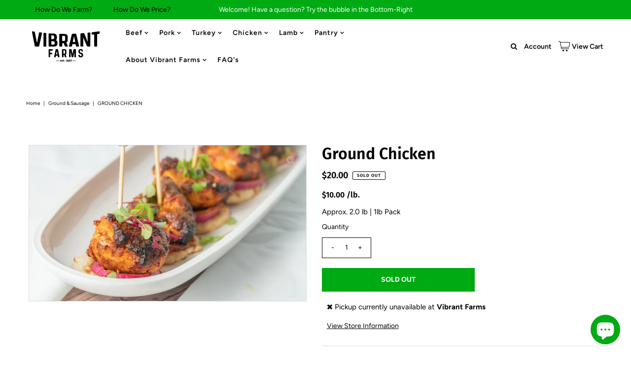

--- FILE ---
content_type: text/html; charset=utf-8
request_url: https://vibrantfarms.com/variants/39345275666629/?section_id=store-availability
body_size: 552
content:
<div id="shopify-section-store-availability" class="shopify-section"><div class="store-availability-container animated fadeIn"
  data-pick-up-available="true"
  data-section-id="store-availability"
  data-section-type="store-availability"
><div class="store-availability-information"><div class="store-availability-information-container"><p class="store-availability-information__title">
              <i class="fa fa-times"></i> Pickup currently unavailable at <strong>Vibrant Farms</strong>
            </p>
            <div class="slideout__trigger--open store-availability-information__stores">
              <button class="slideout__trigger-store-availability js-slideout-open" data-slideout-direction="right" data-wau-slideout-target="store-availability" aria-label="Toggle slideout" tabindex="0" type="button" name="button">View store information
</button>
            </div></div>
    </div>
    <div class="store-availabilities-modal modal" id="StoreAvailabilityModal">
      <div class="slideout__trigger--close">
        <button class="slideout__trigger-store-availability js-slideout-close" data-slideout-direction="right" aria-label="Close navigation" tabindex="0" type="button" name="button">
          <div class="icn-close"></div>
        </button>
      </div>
      <div class="store-availabilities-modal__header">
        <span class="store-availabilities-modal__product-information">
          <h2 class="store-availabilities-modal__product-title" data-store-availability-modal-product-title>
          </h2>
          <p class="store-availabilities-modal__variant-title store-availability-small-text">
            Default Title
          </p>
        </span>
      </div>
      <div class="store-availabilities-list"><div class="store-availability-list__item">
              <div class="store-availability-list__location">
                <strong>
                  Vibrant Farms
                </strong>
              </div>
              <div class="store-availability-list__stock store-availability-small-text"><i class="fa fa-times"></i> Pickup currently unavailable
</div><p>2669 Carmel-Koch Road<br>Baden ON N3A 3R9<br>Canada</p>
<p class="store-availability-list__phone">
                  +12267899495<br>
                </p></div></div>
  	</div></div>


</div>